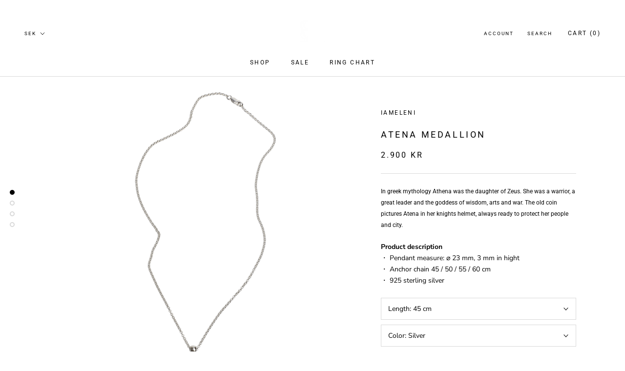

--- FILE ---
content_type: text/javascript
request_url: https://www.iameleni.com/cdn/shop/t/63/assets/custom.js?v=8814717088703906631762432725
body_size: -661
content:
//# sourceMappingURL=/cdn/shop/t/63/assets/custom.js.map?v=8814717088703906631762432725
